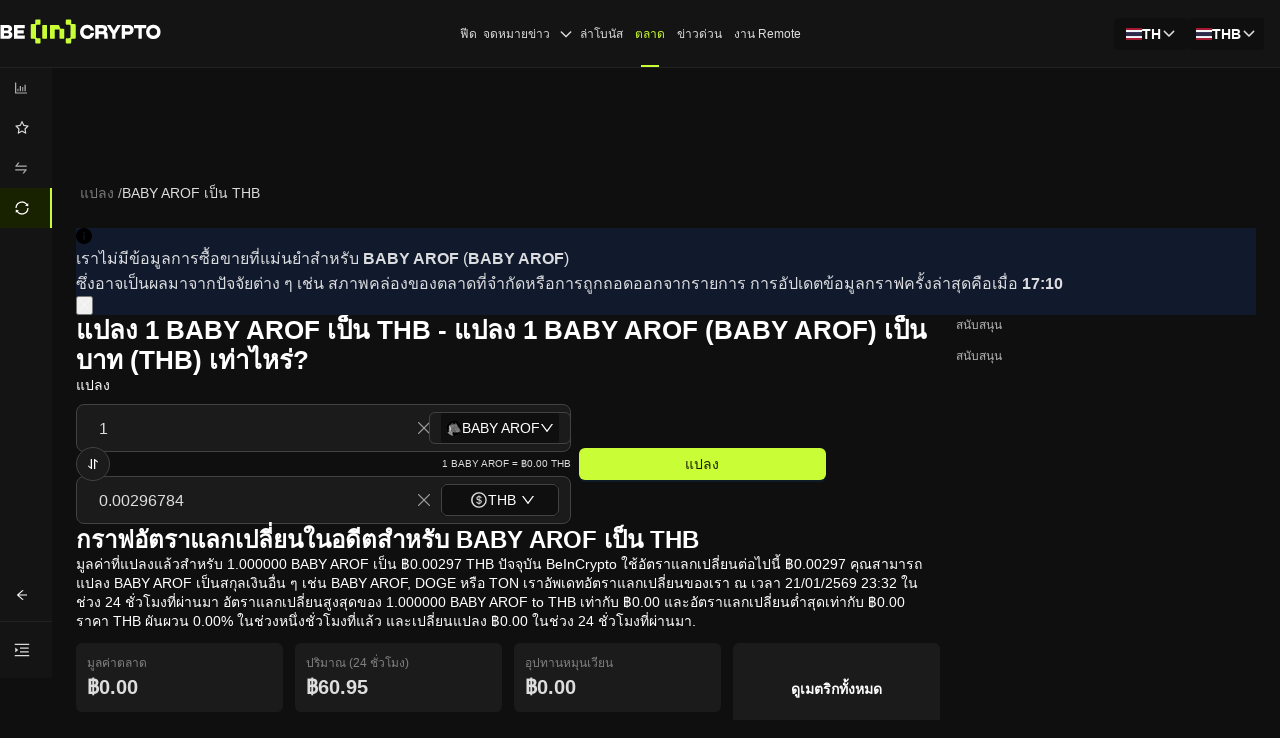

--- FILE ---
content_type: application/javascript; charset=UTF-8
request_url: https://th.beincrypto.com/_next/static/chunks/9807-20ca69ef112b5ab6.js
body_size: 1867
content:
"use strict";(self.webpackChunk_N_E=self.webpackChunk_N_E||[]).push([[9807],{84820:function(e,n,t){var o=t(1119),r=t(2265),a=t(37778),l=t(10703),c=r.forwardRef(function(e,n){return r.createElement(l.default,(0,o.Z)({},e,{ref:n,icon:a.Z}))});n.Z=c},45709:function(e,n,t){t.r(n),t.d(n,{Panel:function(){return k},default:function(){return I}});var o=t(1119),r=t(26365),a=t(28036),l=t(2265),c=l.createContext({}),s=t(31686),i=t(36760),u=t.n(i),d=t(2161),f=t(92491),m=t(95814),v=t(18242);function p(e,n,t){var o=n;return!o&&t&&(o="".concat(e,"-").concat(t)),o}function y(e,n){var t=e["page".concat(n?"Y":"X","Offset")],o="scroll".concat(n?"Top":"Left");if("number"!=typeof t){var r=e.document;"number"!=typeof(t=r.documentElement[o])&&(t=r.body[o])}return t}var Z=t(66632),b=t(41154),C=t(28791),E=l.memo(function(e){return e.children},function(e,n){return!n.shouldUpdate}),N={width:0,height:0,overflow:"hidden",outline:"none"},h={outline:"none"},k=l.forwardRef(function(e,n){var t=e.prefixCls,r=e.className,a=e.style,i=e.title,d=e.ariaId,f=e.footer,m=e.closable,p=e.closeIcon,y=e.onClose,Z=e.children,k=e.bodyStyle,g=e.bodyProps,w=e.modalRender,x=e.onMouseDown,R=e.onMouseUp,I=e.holderRef,P=e.visible,S=e.forceRender,M=e.width,D=e.height,O=e.classNames,T=e.styles,A=l.useContext(c).panel,U=(0,C.x1)(I,A),V=(0,l.useRef)(),_=(0,l.useRef)();l.useImperativeHandle(n,function(){return{focus:function(){var e;null===(e=V.current)||void 0===e||e.focus({preventScroll:!0})},changeActive:function(e){var n=document.activeElement;e&&n===_.current?V.current.focus({preventScroll:!0}):e||n!==V.current||_.current.focus({preventScroll:!0})}}});var z={};void 0!==M&&(z.width=M),void 0!==D&&(z.height=D);var L=f?l.createElement("div",{className:u()("".concat(t,"-footer"),null==O?void 0:O.footer),style:(0,s.Z)({},null==T?void 0:T.footer)},f):null,j=i?l.createElement("div",{className:u()("".concat(t,"-header"),null==O?void 0:O.header),style:(0,s.Z)({},null==T?void 0:T.header)},l.createElement("div",{className:"".concat(t,"-title"),id:d},i)):null,B=(0,l.useMemo)(function(){return"object"===(0,b.Z)(m)&&null!==m?m:m?{closeIcon:null!=p?p:l.createElement("span",{className:"".concat(t,"-close-x")})}:{}},[m,p,t]),K=(0,v.Z)(B,!0),H="object"===(0,b.Z)(m)&&m.disabled,W=m?l.createElement("button",(0,o.Z)({type:"button",onClick:y,"aria-label":"Close"},K,{className:"".concat(t,"-close"),disabled:H}),B.closeIcon):null,X=l.createElement("div",{className:u()("".concat(t,"-content"),null==O?void 0:O.content),style:null==T?void 0:T.content},W,j,l.createElement("div",(0,o.Z)({className:u()("".concat(t,"-body"),null==O?void 0:O.body),style:(0,s.Z)((0,s.Z)({},k),null==T?void 0:T.body)},g),Z),L);return l.createElement("div",{key:"dialog-element",role:"dialog","aria-labelledby":i?d:null,"aria-modal":"true",ref:U,style:(0,s.Z)((0,s.Z)({},a),z),className:u()(t,r),onMouseDown:x,onMouseUp:R},l.createElement("div",{ref:V,tabIndex:0,style:h},l.createElement(E,{shouldUpdate:P||S},w?w(X):X)),l.createElement("div",{tabIndex:0,ref:_,style:N}))}),g=l.forwardRef(function(e,n){var t=e.prefixCls,a=e.title,c=e.style,i=e.className,d=e.visible,f=e.forceRender,m=e.destroyOnClose,v=e.motionName,p=e.ariaId,b=e.onVisibleChanged,C=e.mousePosition,E=(0,l.useRef)(),N=l.useState(),h=(0,r.Z)(N,2),g=h[0],w=h[1],x={};function R(){var e,n,t,o,r,a=(t={left:(n=(e=E.current).getBoundingClientRect()).left,top:n.top},r=(o=e.ownerDocument).defaultView||o.parentWindow,t.left+=y(r),t.top+=y(r,!0),t);w(C&&(C.x||C.y)?"".concat(C.x-a.left,"px ").concat(C.y-a.top,"px"):"")}return g&&(x.transformOrigin=g),l.createElement(Z.default,{visible:d,onVisibleChanged:b,onAppearPrepare:R,onEnterPrepare:R,forceRender:f,motionName:v,removeOnLeave:m,ref:E},function(r,d){var f=r.className,m=r.style;return l.createElement(k,(0,o.Z)({},e,{ref:n,title:a,ariaId:p,prefixCls:t,holderRef:d,style:(0,s.Z)((0,s.Z)((0,s.Z)({},m),c),x),className:u()(i,f)}))})});g.displayName="Content";var w=function(e){var n=e.prefixCls,t=e.style,r=e.visible,a=e.maskProps,c=e.motionName,i=e.className;return l.createElement(Z.default,{key:"mask",visible:r,motionName:c,leavedClassName:"".concat(n,"-mask-hidden")},function(e,r){var c=e.className,d=e.style;return l.createElement("div",(0,o.Z)({ref:r,style:(0,s.Z)((0,s.Z)({},d),t),className:u()("".concat(n,"-mask"),c,i)},a))})};t(32559);var x=function(e){var n=e.prefixCls,t=void 0===n?"rc-dialog":n,a=e.zIndex,c=e.visible,i=void 0!==c&&c,y=e.keyboard,Z=void 0===y||y,b=e.focusTriggerAfterClose,C=void 0===b||b,E=e.wrapStyle,N=e.wrapClassName,h=e.wrapProps,k=e.onClose,x=e.afterOpenChange,R=e.afterClose,I=e.transitionName,P=e.animation,S=e.closable,M=e.mask,D=void 0===M||M,O=e.maskTransitionName,T=e.maskAnimation,A=e.maskClosable,U=e.maskStyle,V=e.maskProps,_=e.rootClassName,z=e.classNames,L=e.styles,j=(0,l.useRef)(),B=(0,l.useRef)(),K=(0,l.useRef)(),H=l.useState(i),W=(0,r.Z)(H,2),X=W[0],Y=W[1],q=(0,f.Z)();function F(e){null==k||k(e)}var G=(0,l.useRef)(!1),J=(0,l.useRef)(),Q=null;(void 0===A||A)&&(Q=function(e){G.current?G.current=!1:B.current===e.target&&F(e)}),(0,l.useEffect)(function(){i&&(Y(!0),(0,d.Z)(B.current,document.activeElement)||(j.current=document.activeElement))},[i]),(0,l.useEffect)(function(){return function(){clearTimeout(J.current)}},[]);var $=(0,s.Z)((0,s.Z)((0,s.Z)({zIndex:a},E),null==L?void 0:L.wrapper),{},{display:X?null:"none"});return l.createElement("div",(0,o.Z)({className:u()("".concat(t,"-root"),_)},(0,v.Z)(e,{data:!0})),l.createElement(w,{prefixCls:t,visible:D&&i,motionName:p(t,O,T),style:(0,s.Z)((0,s.Z)({zIndex:a},U),null==L?void 0:L.mask),maskProps:V,className:null==z?void 0:z.mask}),l.createElement("div",(0,o.Z)({tabIndex:-1,onKeyDown:function(e){if(Z&&e.keyCode===m.Z.ESC){e.stopPropagation(),F(e);return}i&&e.keyCode===m.Z.TAB&&K.current.changeActive(!e.shiftKey)},className:u()("".concat(t,"-wrap"),N,null==z?void 0:z.wrapper),ref:B,onClick:Q,style:$},h),l.createElement(g,(0,o.Z)({},e,{onMouseDown:function(){clearTimeout(J.current),G.current=!0},onMouseUp:function(){J.current=setTimeout(function(){G.current=!1})},ref:K,closable:void 0===S||S,ariaId:q,prefixCls:t,visible:i&&X,onClose:F,onVisibleChanged:function(e){if(e)!function(){if(!(0,d.Z)(B.current,document.activeElement)){var e;null===(e=K.current)||void 0===e||e.focus()}}();else{if(Y(!1),D&&j.current&&C){try{j.current.focus({preventScroll:!0})}catch(e){}j.current=null}X&&(null==R||R())}null==x||x(e)},motionName:p(t,I,P)}))))},R=function(e){var n=e.visible,t=e.getContainer,s=e.forceRender,i=e.destroyOnClose,u=void 0!==i&&i,d=e.afterClose,f=e.panelRef,m=l.useState(n),v=(0,r.Z)(m,2),p=v[0],y=v[1],Z=l.useMemo(function(){return{panel:f}},[f]);return(l.useEffect(function(){n&&y(!0)},[n]),s||!u||p)?l.createElement(c.Provider,{value:Z},l.createElement(a.Z,{open:n||s||p,autoDestroy:!1,getContainer:t,autoLock:n||p},l.createElement(x,(0,o.Z)({},e,{destroyOnClose:u,afterClose:function(){null==d||d(),y(!1)}})))):null};R.displayName="Dialog";var I=R}}]);